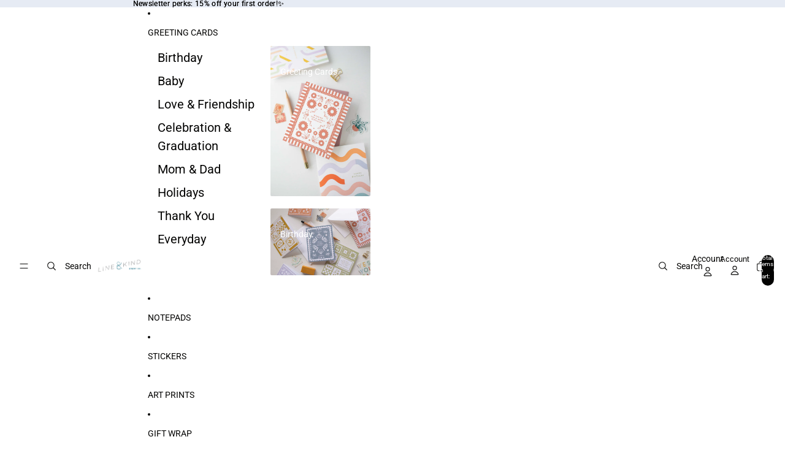

--- FILE ---
content_type: text/plain; charset=utf-8
request_url: https://d-ipv6.mmapiws.com/ant_squire
body_size: 163
content:
lineandkind.com;019bf370-3248-7bf0-88fb-dfbcdc24642f:5f46bf94f1d5baf225f8993624c23758d8812e6d

--- FILE ---
content_type: text/javascript
request_url: https://www.lineandkind.com/cdn/shop/t/33/assets/header-menu.js?v=112974137439213312121758254869
body_size: 219
content:
import{Component}from"@theme/component";import{debounce,onDocumentReady}from"@theme/utilities";import{MegaMenuHoverEvent}from"@theme/events";const ACTIVATE_DELAY=250,DEACTIVATE_DELAY=350;class HeaderMenu extends Component{connectedCallback(){super.connectedCallback(),onDocumentReady(this.#preloadImages)}#state={activeItem:null};get animationDelay(){const value=this.dataset.animationDelay;return value?parseInt(value,10):0}activate=event=>{this.#debouncedDeactivate.cancel(),this.#state.activeItem?this.#activateHandler(event):this.#debouncedActivateHandler(event)};#activateHandler=event=>{if(this.#debouncedDeactivate.cancel(),this.dispatchEvent(new MegaMenuHoverEvent),this.removeAttribute("data-animating"),!(event.target instanceof Element))return;let item=findMenuItem(event.target);if(!item||item==this.#state.activeItem)return;this.dataset.overflowExpanded=(event.target.slot!=="").toString(),this.#deactivate(),this.#state.activeItem=item,this.ariaExpanded="true",item.ariaExpanded="true";const submenu=findSubmenu(item);submenu&&this.style.setProperty("--submenu-height",`${submenu.offsetHeight}px`)};#debouncedActivateHandler=debounce(this.#activateHandler,ACTIVATE_DELAY);deactivate(event){if(this.#debouncedActivateHandler.cancel(),!(event.target instanceof Element))return;findMenuItem(event.target)===this.#state.activeItem&&this.#debouncedDeactivate(event)}#debouncedDeactivate=debounce(event=>{this.dataset.overflowExpanded="false";const item=findMenuItem(event.target);item==this.#state.activeItem&&this.#deactivate(item)},DEACTIVATE_DELAY);#deactivate=(item=this.#state.activeItem)=>{this.style.setProperty("--submenu-height","0px"),item&&(this.#state.activeItem=null,this.ariaExpanded="false",item.ariaExpanded="false",item.setAttribute("data-animating",""),setTimeout(()=>{item.removeAttribute("data-animating")},this.animationDelay))};#preloadImages=()=>{this.querySelectorAll('img[loading="lazy"]')?.forEach(image=>image.removeAttribute("loading"))}}customElements.get("header-menu")||customElements.define("header-menu",HeaderMenu);function findMenuItem(element){return element instanceof Element?element?.matches('[slot="more"')?findMenuItem(element.parentElement?.querySelector('[slot="overflow"]')):element?.querySelector('[role="menuitem"]'):null}function findSubmenu(element){const submenu=element?.parentElement?.querySelector('[ref="submenu[]"]');return submenu instanceof HTMLElement?submenu:null}
//# sourceMappingURL=/cdn/shop/t/33/assets/header-menu.js.map?v=112974137439213312121758254869
